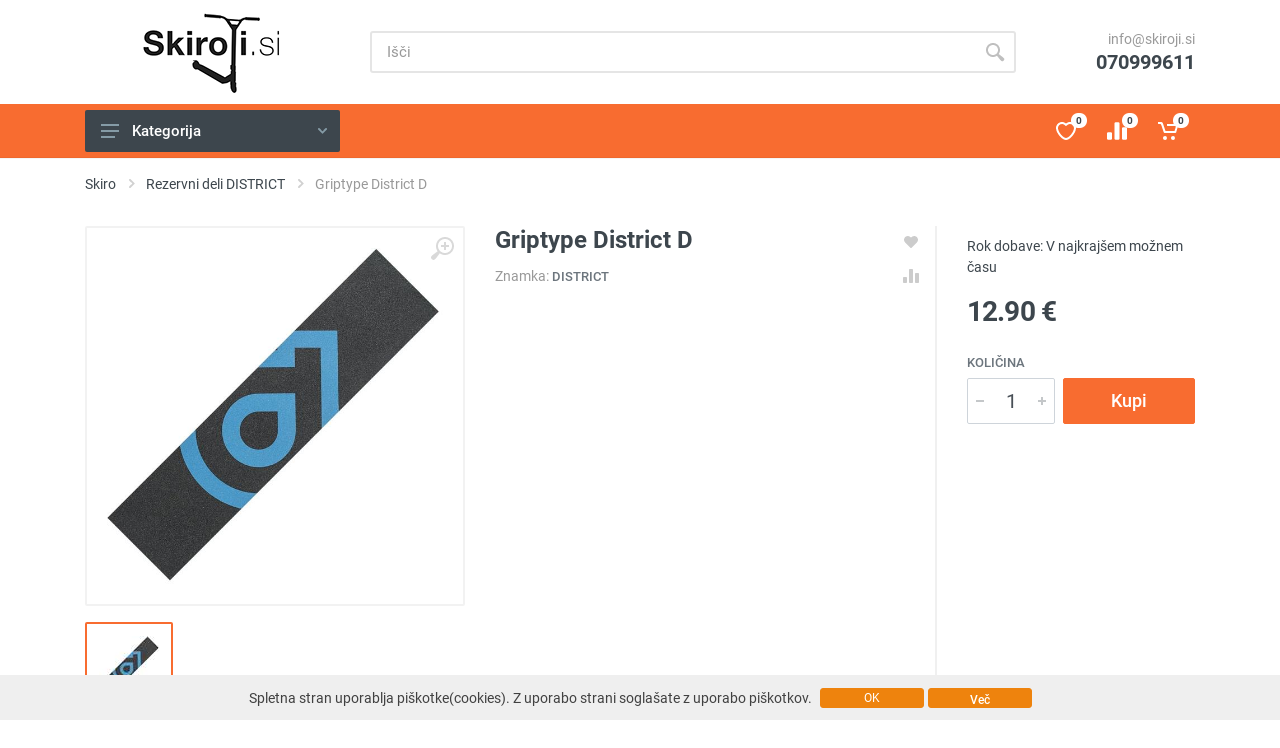

--- FILE ---
content_type: text/html; charset=utf-8
request_url: https://www.skiroji.si/sl/skiro/rezervni-deli-district/griptype-district-d-district
body_size: 22961
content:
<!DOCTYPE html><html lang="en" dir="ltr"><head><title>Griptype District D | District - Skiro</title><meta name="robots" content="all" /><meta name="owner" content="Skiroji.si" /><meta name="distribution" content="global" /><meta http-equiv="Content-Type" content="text/html; charset=utf-8" /><meta name="viewport" content="width=device-width, initial-scale=1" /><meta name="format-detection" content="telephone=no" /><link rel="icon" href="/favicon.ico" type="image/x-icon" /><link rel="preload" href="/templates/lib/fontawesome/webfonts/fa-regular-400.woff2" as="font" type="font/woff2" /><link rel="preload" href="/templates/lib/fontawesome/webfonts/fa-solid-900.woff2" as="font" type="font/woff2" /><link rel="preload" href="/templates/lib/fontawesome/webfonts/fa-brands-400.woff2" as="font" type="font/woff2" /><!--<link rel="stylesheet" href="/Styles/Roboto.css" />--><link href="/templates/lib/fontawesome/css/all.min.css" rel="stylesheet" /><link href="/bundles/MainCSS?v=mC0HxfxWGLUAvDRsqfMbyP1_XWZNa53A_eWWB1liTow1" rel="stylesheet"/><script src="/Scripts/jquery-1.11.2.min.js"></script><meta name="keywords" content="Griptype District D,District, skiro" /><meta name="description" /><script type='application/ld+json'>{"@context": "https://schema.org","@type": "Product","name": "Griptype District D","image": ["https://www.skiroji.si/skiro/normal/griptype-district-d-district-5299.jpg"],"description": "","brand": {"@type": "Brand","name": "District"},"offers": {"@type": "Offer","url": "https://www.skiroji.si/sl/skiro/rezervni-deli-district/griptype-district-d-district","priceCurrency": "EUR","price": "12.9","availability": "https://schema.org/InStock","itemCondition": "https://schema.org/NewCondition"}}</script><meta property="og:title" content="Griptype District D" /><meta property="og:description" /><meta property="og:image" content="https://www.skiroji.si/skiro/normal/griptype-district-d-district-5299.jpg" /><meta property="og:type" content="product" /><script type="text/javascript">$(document).ready(function () {//ga('require', 'ec');$(".product-image__img").on("click", function () {$(".product-gallery__featured").attr('style', 'display:block !important');});var productPrice = $('.container').find('[itemprop="price"]').prop('content');var productName = $('.product__name').text().replace('\n', '').replace('\n', '');var productId = $('#ctl00_MainContent_hdIdProdcut').val();var productCategory = $('.breadcrumb-item:eq(1)').text().replace('\n', '').replace('\n', '');gtag('event', 'view_item', {currency: 'EUR',value: productPrice,items: [{item_id: productId, // ID artiklaitem_name: productName, // ime artiklaprice: productPrice,quantity: 1,item_category: productCategory}]});});function clickCart() {fbq('track', 'AddToCart', {content_name: $.trim($(".product__name").text()),content_type: 'product',value: parseFloat($(".product__prices span").text()),currency: 'EUR'}); var productPrice = $('.container').find('[itemprop="price"]').prop('content');var productName = $('.product__name').text().replace('\n', '').replace('\n', '');var productId = $('#ctl00_MainContent_hdIdProdcut').val();var productCategory = $('.breadcrumb-item:eq(1)').text().replace('\n', '').replace('\n', '');var productQ = $('#ctl00_MainContent_txtProductQuantity').val();var orderSum = parseFloat(productPrice) * parseFloat(productQ);gtag('event', 'add_to_cart', {currency: 'EUR', // valuta transakcijevalue: orderSum, // skupna vrednost dodanega izdelkaitems: [{item_name: productName, // ime izdelkaitem_id: productId, // ID izdelkaprice: productPrice, // cena izdelkaquantity: productQ, // količinaitem_category: productCategory}]});}</script><script>$(function () {setInterval(KeepSessionAlive, 300000);});function KeepSessionAlive() {$.post("https://www.skiroji.si/KeepSessionAlive.ashx", null, function () {});}function subscribeNewslater() {$('#modal').modal();$('.modal-title').text('Prijava na novice');$('.modal-body').text('Hvala ker si se prijavil na novice.');setTimeout(function () {$('#modal').modal('hide');}, 3000); }</script><!-- Facebook Pixel Code --><script type="text/javascript">!function (f, b, e, v, n, t, s) {if (f.fbq) return; n = f.fbq = function () {n.callMethod ?n.callMethod.apply(n, arguments) : n.queue.push(arguments)}; if (!f._fbq) f._fbq = n;n.push = n; n.loaded = !0; n.version = '2.0'; n.queue = []; t = b.createElement(e); t.async = !0;t.src = v; s = b.getElementsByTagName(e)[0]; s.parentNode.insertBefore(t, s)}(window,document, 'script', '//connect.facebook.net/en_US/fbevents.js');fbq('init', '1662132940729836');fbq('track', "PageView");</script><noscript><img height="1" width="1" style="display:none"src="https://www.facebook.com/tr?id=1662132940729836&ev=PageView&noscript=1"/></noscript><!-- End Facebook Pixel Code --><meta name="facebook-domain-verification" content="sy5ifosg48ps8z8r6bfgb9zwmqdv6d" /><meta name="google-site-verification" content="EROXXbr2oLXGhu_xX1E9bzInt7dZFUgso-Nzqo_38Bk" /></head><body><form name="aspnetForm" method="post" action="/sl/skiro/rezervni-deli-district/griptype-district-d-district" id="aspnetForm" novalidate=""><div><input type="hidden" name="__EVENTTARGET" id="__EVENTTARGET" value="" /><input type="hidden" name="__EVENTARGUMENT" id="__EVENTARGUMENT" value="" /><input type="hidden" name="__VIEWSTATE" id="__VIEWSTATE" value="oQgtiIHTHFBWiEGgicYFsWS9OYkHsk7sbXtETxu0XgcZojLXw7FaPTOuztHMhoHaXk4W3d1aGZUcYzX5brIqQd1cZh0dAGQibUf3fVsU6U6SujVVN+qTeXXpbXr/SpGSfImkq12D6FMsWOj4O39k9VzwvidiW5VdixMDhMJ7iUJ2e6Jl5EX7fywthF+5hvPOopsmRb8D4WKn/+Iqmb21SlRcqw9ChQJOq79FRSa6mis7ypBCjzf6piLovRflH5JhQjzCoZjj1ltZAw2h79bmnufhu5R1gtmfO5gIzepfg6O2loozndQoe8z5yKER2HOmVzAFJVzrkpTQGjQaAn8bHXMp6SyDvod4xtn6/nyFtpoabAv84ljrz3LKB4WojQdUyVSAE0QKMHYPLJDT/yypOX//2ldboFLIMNzcbn2iVMLGSXiKquHgs2HXJUtNFQboAjVuTTJA9xungkxBNKyhirChV6V5Ri04DUQsDuDC5QW22oyE6FzTOA44pqxIvSEyojDBHWgqlPlIWdTNVxN2vEGxRjLGoMtHyS83eCwiP33Nj4YN7x94myY3d/[base64]/Ob9D4ze2LARORbGjQBQuWlsuJJSE3lCvpE0iKO2/[base64]/kwQ6ZOxu0t4Im6f6H1PBUYDxXZYUlx6WS7Xva3T0H3Ra7rWHGf6Pzkzq1jSHQs0+aScwbW3XSLVtOsNYSQwKwdOv/pjZI+cvfwWDpHADpBy3nM7WVrZnBWz9JITMP0j+u9Ib3bzLJ41A65qmA7rrfjf9k2FLHQdztrrLW72lpoD521j5+yYhu4XnC+GmvuGBWLTDJJoESOxooOGIPYfNvm5HOoWoJxDl76HAz9HvILTR2czW6IDYWLsUz/gXEyilcznk7vB5wIE+wsFtrPih+PhwmC+8S7egfglUqJsDfY3LqRxIzOmcdCNWBWsxB7zFeSfETxXoPe2X1+5ZH/Wryra1lAx6We5ym5ASI1ZAVpfPiVX1coSknk2qSIZYQ44sbdCCvqProowlB6XNHxY73UY6DBiejzJ0wIWEnbwbzLlLCWb92oo9Oz1NRWvkv6k5mkq1IQMmny1S+Tc72OkP+FZYCbgiM0w0nbYVYeK5aYiULmDN/bKOVpBN59nfmT3oU0EyFDjVwV1MlyCIOK6wFzZEB/cSpmyFToWJO9unsPWaW12aAeGKUCyGq+66qjqmdb7kcssyjFndKAelZ1+FL2OLBc2RdSZGuWZN4ZGeDi7He7sIEfSCOicHZIS4sXzmjf2jAMSdPairx66qFGIqHnksqywWeB6WyVtXnFgW/c5KqH5CUPTomdFOIMec4htIxxLCLOQXdXC4Ac4mNkY8awVGBjPUW72bsrSUK1LRwTRa0HRLUKKvystumVy0kVcAIWYhPTThzRiZTu1Mw4o3UQYvsZ4sHnaSTQwam7epfxEs/r8KL0Q==" /></div><script type="text/javascript">//<![CDATA[var theForm = document.forms['aspnetForm'];if (!theForm) {theForm = document.aspnetForm;}function __doPostBack(eventTarget, eventArgument) {if (!theForm.onsubmit || (theForm.onsubmit() != false)) {theForm.__EVENTTARGET.value = eventTarget;theForm.__EVENTARGUMENT.value = eventArgument;theForm.submit();}}//]]></script><div><input type="hidden" name="__VIEWSTATEGENERATOR" id="__VIEWSTATEGENERATOR" value="F9A26127" /><input type="hidden" name="__EVENTVALIDATION" id="__EVENTVALIDATION" value="uiUQUGmKbAOEZ/fYsf4z9XUPQSX0O7OjgQCCCFV12Ql6PuvhPrPGZQKGXsiX2HqqHx90SBIz/sa+FXMCRZUoUB4quIXq8yNZAvy39a2GvocQjUI3coh++1mDdvg8ajnnnqHd5Rwd+wvmyZj1LsWp5zntWgLP0lLsGZM9i88Zrx8nLR/lFnhcghb/ZJslNBzksDz+bzOBJrZlj4UDvqTBg63JTKppI4HPIWVG0MFJg7emsAgf+XHBrtv4W+ZbCkf7N1Kw+3DXjSEwBsGBqY+x0L2jQec=" /></div><div class="site"><header class="site__header d-lg-none"><!-- data-sticky-mode - one of [pullToShow, alwaysOnTop] --><div class="mobile-header mobile-header--sticky" data-sticky-mode="pullToShow"><div class="mobile-header__panel"><div class="container"><div class="mobile-header__body"><button class="mobile-header__menu-button" onclick="return false;"><svg width="18px" height="14px"><use xlink:href="/templates/images/sprite.svg#menu-18x14"></use></svg></button><a class="mobile-header__logo" href="https://www.skiroji.si/"><!-- mobile-logo --><svg xmlns="http://www.w3.org/2000/svg" xmlns:xlink="http://www.w3.org/1999/xlink" width="140" height="83" viewBox="0 0 841.89 595.28"><g data-name="Layer 1"><clipPath id="a"><path transform="matrix(1 0 0 -1 0 595.28)" d="M0 595.28h841.89V0H0z"/></clipPath><g clip-path="url(#a)"><path d="M546.218 173.456c2.91-4.29 5.3-7.716 7.797-11.767 1.016-1.648 1.437-4.706-4.3-5.062-11.11-.702-22.224-1.564-33.333-2.378-7.394-.54-6.092 1.01-5.557 4.05.223 1.261 2.588 4.25 2.879 4.904 2.127 3.3 3.21 4.684 5.22 8.024 2.538.252 18.085 1.578 19.173 1.59M330.13 370.927c-.17-2.138-.36-2.954-.376-3.74-.02-.983-.036-1.45.01-2.706.089-1.447.499-3.438.643-3.883 1.246-3.86 4.457-7.348 10.157-8.213.212-.029.378-.187.799-.414-2.275-1.543-4.436-2.832-7.322-2.88-.76-.018-1.85.253-2.218-.628-.388-.92.418-1.517 1.258-1.924.604-.287 1.402-.625 2.052-.519 4.23.727 8.218-.397 12.4-.053 2 .164 3.383 1.004 4.928 2.028 5.202 3.474 7.968 7.976 9.755 12.9.82 2.256 2.108 3.596 5.088 4.408 11.079 3.043 20.414 8.957 30.12 14.21a35877.602 35877.602 0 0186.79 47.138c1.87 1.015 3.145.955 4.674.006 8.055-4.99 16.16-9.932 24.246-14.889.787-.484 1.328-1.035 1.389-1.945.16-2.479-.233-5.02.39-7.448.127-.502-.234-.9-.572-1.33-.88-1.095-1.328-1.986.838-2.287 1.35-.185 1.314-1.488 1.309-2.314-.008-1.596-.48-3.229-.723-4.84-.092-.58-.295-1.096-.971-1.402-2.152-.973-2.217-2.483-2.197-4.102.066-5.125.109-10.254.017-15.39-.025-1.512.57-2.18 2.426-1.792 2.035.428 2.323-.314 2.344-1.76.514-32.04 1.076-64.08 1.656-96.118.426-23.545.889-47.085 1.352-70.626.06-3.029-2.2-5.544-3.84-8.089-6.633-10.288-13.564-20.464-20.391-30.682-1.943-2.909-3.548-5.937-5.898-8.697-5.256-6.152-12.3-9.952-21.004-11.677-1.713-.338-3.1-.344-4.021 1.02-.596.89-1.651 1.266-2.915.39-1.132-.79-2.427-.598-3.648-.677-21.338-1.39-42.674-3.225-64.007-5.42-.792-.082-1.527-.155-2.043.36-1.312 1.312-2.297.584-3.361-.513-2.804-2.892-2.458-12.962.53-15.227.782-.595 1.517-.752 2.317.055 1.06 1.077 2.464 1.222 3.908 1.31 19.004 1.176 38 3.164 56.998 4.691 1.912.154 3.816.68 5.728.956 2.838.41 6.118-.982 8.303 2.08.254.355 1.416.37 2.16.496 9.36 1.624 17.41 5.374 24.62 10.791 2.673 2.01 6.206 3.45 9.66 3.747 16.826 1.44 33.654 2.615 50.48 3.906.969.076 1.762-.009 2.529-.475.55-.33 1.385-.695 2.006-.574 3.168.623 4.863-.952 6.764-2.326 4.62-3.339 10.146-5.393 16.35-6.41 1.564-.255 2.874-.63 3.943-1.654 1.269-1.217 3.012-1.27 5.178-.853 2.654.51 5.42.408 8.134.544 11.612.578 23.217 1.023 34.828 1.788 3.553.236 7.122.02 10.682.75 1.07.221 1.943-.006 2.818-.409 1.909-.87 3.592-.47 5.133 1.005 4.276 4.078 3.826 10.755-.99 13.651-1.436.862-3.102 1.264-4.846.261-1.461-.84-2.963-1.116-4.572-1.044-4.64.204-9.312-.3-13.965-.489-5.904-.242-11.834-.47-17.74-.769-6.213-.31-12.453-.003-18.693-1.296-.516-.11-1.125.121-1.661.252-1.541.391-3.054.246-4.19-.842-1.144-1.107-2.296-1-3.622-.704-6.645 1.472-11.367 4.903-14.49 9.612-7.918 11.914-16.071 23.713-24.045 35.598-2.514 3.757-2.194 7.647-2.3 11.578-.85 32.428-1.552 64.873-2.27 97.318-.483 22.112-.874 44.23-1.446 66.33-.056 2.167 1.567 4.01 1.444 6.18-.307 5.645-.073 11.346-.4 16.99-.134 2.3-1.171 4.497-.74 6.911.069.386-.161 1.011.4 1.084 3.329.408 1.646 1.556 1.167 2.781-.34.873.143 1.998.133 2.996-.072 6.207-.203 12.406-.275 18.615-.061 5.52-.01 11.051-.121 16.573-.036 1.785-.95 3.466-.33 5.351.185.565-.32 1.092-.864 1.318-2.137.91-1.117 1.774.272 2.66 2.168 1.391 3.074 3.063 2.908 5.251-.367 4.816.107 9.722-.598 14.507-.107.704.155 1.487.383 2.217 1.87 5.957 2.397 11.914 1.789 17.836-.402 3.942-1.902 7.547-5.375 10.28-2.67 2.1-6.125 2.294-9.617.597-3.95-1.916-6.264-4.95-8.17-8.113-5.064-8.403-7.012-17.11-6.11-26.006.219-2.195-1.343-4.238-1.28-6.45.119-4.173-.047-8.366-.1-13.185-3.785 2.584-8.235 3.531-11.586 5.875-1.221.848-2.654 1.412-4.3 1.7-6.08 1.062-12.134 2.183-18.216 3.244-2.767.484-5.25.017-7.85-1.504-38.11-22.309-76.281-44.537-114.407-66.823-1.848-1.078-3.34-1.578-5.497-.88-3.101 1.011-6.19.044-9.09-1.528-4.036-2.187-6.624-5.24-8.346-8.754-.85-1.732-1.43-3.369-1.921-5.527" fill="#231f20" fill-rule="evenodd"/></g><symbol id="b"><path d="M.153.253H0A.227.227 0 01.092.06.287.287 0 01.19.015a.443.443 0 01.243.002.27.27 0 01.093.047.2.2 0 01.057.073.218.218 0 01.019.091.17.17 0 01-.026.098.205.205 0 01-.06.062.252.252 0 01-.071.033A15.29 15.29 0 00.28.464a.427.427 0 00-.065.022.071.071 0 00-.031.024.064.064 0 00-.008.034c0 .015.003.028.01.038a.09.09 0 00.06.039A.26.26 0 00.338.62.129.129 0 00.382.603.085.085 0 00.412.57.121.121 0 00.426.517h.152A.213.213 0 01.49.694a.26.26 0 01-.092.04.432.432 0 01-.203 0A.268.268 0 01.11.694.187.187 0 01.025.531c0-.033.006-.06.018-.084A.184.184 0 01.092.39.28.28 0 01.16.352 1.879 1.879 0 01.315.308.484.484 0 00.383.287.14.14 0 00.43.257.062.062 0 00.45.21.071.071 0 00.436.165.1.1 0 00.4.138.169.169 0 00.356.124.255.255 0 00.25.128.17.17 0 00.2.151a.12.12 0 00-.047.102z"/></symbol><symbol id="c"><path d="M0 .714V0h.142v.178l.055.053L.339 0h.172L.294.327l.195.19H.321L.142.331v.383H0z"/></symbol><symbol id="d"><path d="M.142.597v.117H0V.597h.142M0 .517V0h.142v.517H0z"/></symbol><symbol id="e"><path d="M0 .517V0h.142v.233c0 .023.002.045.007.065.005.02.012.037.023.052a.117.117 0 00.044.036c.018.009.04.013.066.013.009 0 .018 0 .027-.002.01 0 .017-.002.024-.003v.132a.11.11 0 01-.031.005A.17.17 0 01.203.5.162.162 0 01.164.465.166.166 0 01.137.421H.135v.096H0z"/></symbol><symbol id="f"><path d="M.142.271c0 .02.002.041.006.061.004.02.01.038.02.053a.115.115 0 00.099.052.111.111 0 00.06-.015.104.104 0 00.039-.037.15.15 0 00.021-.053.31.31 0 000-.122.16.16 0 00-.021-.053A.104.104 0 00.327.12a.118.118 0 00-.06-.014.118.118 0 00-.06.014.115.115 0 00-.039.037.175.175 0 00-.02.053.31.31 0 00-.006.061M0 .271C0 .23.006.192.019.159A.248.248 0 01.073.073.24.24 0 01.157.019.302.302 0 01.267 0c.04 0 .077.006.11.019s.062.03.085.054a.248.248 0 01.054.086c.013.033.019.07.019.112a.313.313 0 01-.019.112.236.236 0 01-.139.141.289.289 0 01-.11.02.289.289 0 01-.11-.02.233.233 0 01-.138-.141A.313.313 0 010 .271z"/></symbol><use xlink:href="#b" transform="matrix(163.3184 0 0 -163.3184 92.905 323.307)" fill="#231f20"/><use xlink:href="#c" transform="matrix(163.3184 0 0 -163.3184 209.133 320.694)" fill="#231f20"/><use xlink:href="#d" transform="matrix(163.3184 0 0 -163.3184 304.51 320.694)" fill="#231f20"/><use xlink:href="#e" transform="matrix(163.3184 0 0 -163.3184 349.097 320.694)" fill="#231f20"/><use xlink:href="#f" transform="matrix(163.3184 0 0 -163.3184 410.178 322.817)" fill="#231f20"/><use xlink:href="#g" transform="matrix(163.3184 0 0 -163.3184 506.862 320.694)" fill="#231f20"/><use xlink:href="#d" transform="matrix(163.3184 0 0 -163.3184 564.84 320.694)" fill="#231f20"/><symbol id="h"><path d="M0 .103h.051V0H0v.103z"/></symbol><symbol id="i"><path d="M.038.183A.162.162 0 01.054.119.167.167 0 01.09.072.164.164 0 01.143.043a.204.204 0 01.065-.01c.017 0 .034.001.053.004a.19.19 0 01.053.017c.017.008.03.019.041.033.01.015.016.033.016.055 0 .029-.009.05-.026.065a.182.182 0 01-.066.034.592.592 0 01-.085.019.482.482 0 00-.085.023.177.177 0 00-.065.042C.027.344.018.371.018.406a.11.11 0 00.017.063.126.126 0 00.043.041c.018.01.038.017.06.021A.317.317 0 00.279.529.157.157 0 00.339.5a.131.131 0 00.04-.051.171.171 0 00.015-.075H.356a.138.138 0 01-.012.06.095.095 0 01-.032.04.124.124 0 01-.048.023.218.218 0 01-.06.008A.29.29 0 01.151.5.152.152 0 01.104.483.112.112 0 01.069.452.08.08 0 01.056.406c0-.02.005-.037.015-.05A.113.113 0 01.11.325.313.313 0 01.165.307L.227.293A.653.653 0 00.298.276.178.178 0 00.356.25.112.112 0 00.395.208.138.138 0 00.409.142.117.117 0 00.39.073.152.152 0 00.342.029.202.202 0 00.277.007.351.351 0 00.208 0a.27.27 0 00-.082.012.172.172 0 00-.109.092A.194.194 0 000 .183h.038z"/></symbol><symbol id="j"><path d="M0 .611v.103h.038V.611H0M0 0v.514h.038V0H0z"/></symbol><use xlink:href="#h" transform="matrix(163.3184 0 0 -163.3184 619.062 320.694)" fill="#231f20"/><use xlink:href="#i" transform="matrix(163.3184 0 0 -163.3184 654.992 322.654)" fill="#231f20"/><use xlink:href="#j" transform="matrix(163.3184 0 0 -163.3184 741.388 320.694)" fill="#231f20"/></g></svg><!-- mobile-logo / end --></a><div class="search search--location--mobile-header mobile-header__search"><div class="search__body"><div class="search__form"><input name="ctl00$txtSearchM" type="text" id="ctl00_txtSearchM" class="search__input" aria-label="Site search" placeholder="Išči" autocomplete="off" /><button class="search__button search__button--type--submit" type="submit" id="btnIskanje" onclick="iskanje(this); return false;"><svg width="20px" height="20px"><use xlink:href="/templates/images/sprite.svg#search-20"></use></svg></button><button class="search__button search__button--type--close" type="button"><svg width="20px" height="20px"><use xlink:href="/templates/images/sprite.svg#cross-20"></use></svg></button><div class="search__border"></div></div><div class="search__suggestions suggestions suggestions--location--mobile-header"></div></div></div><div class="mobile-header__indicators"><div class="indicator indicator--mobile-search indicator--mobile d-md-none"><button class="indicator__button" onclick="return false;"><span class="indicator__area"><svg width="20px" height="20px"><use xlink:href="/templates/images/sprite.svg#search-20"></use></svg></span></button></div><div class="indicator indicator--mobile d-sm-flex d-none"><a href="https://www.skiroji.si/priljubljene" title="Priljubljene" alt="Priljubljene" data-toggle="tooltip" class="indicator__button"><span class="indicator__area"><svg width="20px" height="20px"><use xlink:href="/templates/images/sprite.svg#heart-20"></use></svg><span class="indicator__value" id="litWishMCountText">0</span></span></a></div><div class="indicator indicator--mobile d-sm-flex d-none"><a href="https://www.skiroji.si/primerjaj" title="Primerjaj" alt="Primerjaj" data-toggle="tooltip" class="indicator__button"><span class="indicator__area"><svg width="20px" height="20px"><use xlink:href="/templates/images/sprite.svg#compare-16"></use></svg><span class="indicator__value">0</span></span></a></div><div class="indicator indicator--mobile"><a href="https://www.skiroji.si/kosarica" title="Košarica" alt="Košarica" data-toggle="tooltip" class="indicator__button"><span class="indicator__area"><svg width="20px" height="20px"><use xlink:href="/templates/images/sprite.svg#cart-20"></use></svg><span class="indicator__value">0</span></span></a></div></div></div></div></div></div></header><header class="site__header d-lg-block d-none"><div class="site-header"><div class="site-header__middle container"><div class="site-header__logo"><a href="/"><!-- logo --><svg version="1.1" id="svg_logo_d" xmlns="http://www.w3.org/2000/svg" xmlns:xlink="http://www.w3.org/1999/xlink" x="0px" y="0px" width="140px" height="83px" viewBox="0 0 140 83" enable-background="new 0 0 140 83" xml:space="preserve" > <image id="logo_d" width="140" height="83" x="0" y="0"xlink:href="[data-uri]AAB6JgAAgIQAAPoAAACA6AAAdTAAAOpgAAA6mAAAF3CculE8AAAAAmJLR0QA/4ePzL8AAA3uSURBVHja7dx5eJ1VnQfwz93SJmmaJk2arkl3trGglFaRpY9alK2COAqDPo7ijo+IGyibMgrMAyrMsCoMDCM6OtVnHCii4AJKtVQQLMjSfaNrlrZkv/ee+SM3tzc3KU3a3Lapfu/z9N73d95zzu/99pzzW855Ewmr1Wn0d+SiwtpI2KnsYOtxCGJXVOfB6rvJ2oP9+HtGZ/zg9X2/S5yhTJlyo1QbrVylStVGHGxacBCJWYOHe0hiRihVrthY1Wa6UK3I3x4xkzFRg5asJGWHnV7NXl/tOKf7mNp+thgYNCIjoV7lwSFml3VKbdJoq80a7NSkwXav6dCuQbESmzDcZa4S20tr6zznPi+brkixUmVKDVNqhBLVXjXfmIEo1yDUh0MK7aE+bAirw8PhN6ElLArnBEE4PiwML4dNob3POkvCglAcBCES9PrEQkkQPjIwNeoP4ojpL37qAh2oVGybMlUqjVdjlCp1dnrKfVoNs8AWL6JZWlIyr5XZlg5oxAwBYlhkgTE6lTrBdlvs0pizMsWknOA+R9ulQYt6bVo1a9WuXbOoTR7zr846/IjhSt9UodbvM6Y8Zaedkpa7xCtmWyI6uB0eemvMnnBUiATha3nSp0NREJYMfnf1g0x04XCnmJGutSRH1uYiHa42pwD9DZGpBF91vUqV5ilRocosD/iuk/yuEJ0NlTWmC8f5qwpbcyTF/uDYQnTVcBA934HjZm8TNVUAUSt9pTC0MNiLeWExz5dtFhUEcSud4qqC9TWkphLBG72gTkqzDosdXaiOGobUiCHim2LaRWxzaeFokRddt/ujl23UbKQJJpprVK8KHVpFkVYi8ToNt+gUFUSUDup8PU6NZlFxb87KmiVFBVGl+xVdd2gzsvui28FrDFeFaXnh1/jwkfBSnudzW4iFmWFGGB5+/Loe0gdDIhwRxofpYd2gel6rw4RQHSaGkvBEVjY/lIUjwugwN7TsV9t3hUkhmXHwMiPmKe+xUana7CgIUnb4D/e6wydyWG2VskVam/bXZb9Rp612KpMexPFCSkpEkGs3muyyVaOKjL3aV7TYnm0hDkvNFTFD0G515kGKjVWpWr1PavfZbOU4KqXt2kuOK2QeYv9U7ZuYKGKK8voivZ9pqqBVMvNccfgUpgsa7HCmNxpmkyWWqlGmQtoXnebIAXYyziiTvaZ4rymmgRKTFhN6EDNWjXG2m7SfbZ/spmyrcR70tMk6tUla6Jzsbfe6WNQwVZrc4ZYBdnK7W0UQch5gcIhJKZLuQcxPBBFBZD/7mm129necJ3XN182+nEMLH/aKG4zXTo/QrX9IDLhG/9ApLSItmjMSB5f6LDGbshdT8grPdYMmRVhj525D1gd+YaNSRdYY5cPg11Yp0ynurEwOZZk/GKVD3NlKJf3Azz3nfFfntPOMhyy3RUqFOvOc3msl6yImiOUQs8hWJdqMdPZes/tL3W+tVnHVznVuj7L1Vjq1e50K9Z8MwtQwJQwPp4a2HuarPfwpPBWeDkvDn7LZ1puDMCXUBeGH2ftuDoIQDYKwMCM7PZOBHR5WZyRfy0gioSnsCrMyLsEZ2VbWhnMyOdt4KMr8OjI8mGdSfx9Kw4RQFSaGNVnZrEzLk/ZiruvD7CC8KVwUvhI+G+YFoTz8Jaf8O6EodOw210cipsMkix3jM07LepRFju/HoLvX51QbbYXhnsjWKMdkuwzPmtVSTNZkhu0W+KtpYparyJQu8XbNJhhhp82SRqmWttzZvumrOb0lMyMmdyqNlDDRNqP3YgOPU2+1ydnrDvPMsja7PZPIcUajXKDSRgmd6mx1qTne4jMesLwfpHCfjxityitK/bEfRCYUucQaU6z1iqAJrDNfi5mGW67DWc4zznItphvrCnf2OZV2T5r+GekbrbcmhxaKLDbRh3La2d1mnDH+zQdsMl6nKtU6POuPbjPSEeb6gLl9dNKtyk99WIUaf1Xp947qh3ojrNEubq13OMYGx4HP22WmtJXme0A1+IarRI0w0mXONiGHGHlrTP/wKydnWs7Fl1yiMTtudyMOF4r6uOVGqBKRME5E0Oo5S93qve5QlVctiJjsRecpN85LqjxpZr/USxumXoVFTsrK/mSR8ZLWO8Ej2cF8pVbXmaraSne7JoeYyD4RU9YjxdWNUx1jex/EZLS4wEqXGWuNVdZrEUQMN950Ey30pj7OJYy30JlK1Vhnrj/3kxZoEfM/ObTwS22GS+t0cY+A89Nq7ZBW5FdZWVIQkd4HYi7wZw/2kh7redP7uDurxxg3WOYRlztZymqrNIhJiZthvffkVYsocZedxuv0mukm9lu9qE0WOLGH7DkELWq8tYd8gjnqUW6VDRlZ91SKD3jb/T3eZ4FP57gnu5/mdYiB4d7per/2rJ+5VLWVOsR0muoZ9+RV7DTaSEnBFP/l5gGpOC/veosE2lSpySuZgIgijTZm+yUiLbEP5xF+5CZ3GG+Ms91oaa/dyh7EpKUyn92mboIFvm25y23RkZE93qtqkS1elRBR4ep+2rCuYG9snqxDBCnDDMsrKQERyWwsn9wPYviCdj9zptW+Zo6Ec6zeEzF3qfFmbzGmh7fQpc71vmi9iCBuc15pwnKnOM9KcVV25cTfe0f+IxVLI65Fc17JDnQt2KU5xJKW2MfgtMgC93reTs+5yiOm+n7fxKTUW+Z5DR7ro/hEXUF9yMvCRWw2x8/dqdJWSVM84tZ+K5efoZkkKaLEluyE6cYaUUGbSnU5xESE/Y7FYma5Vpv3+aBX+iLmDWJq1Kj1jB/3Kn4BERGpvOU12OUSlLlck6iIUa60Yh+V7HILizX6eQ/5MovVoMHRWYchmaF2oBPpL863rQ/5j5S5vS9iTnWcDWISyn00j5ofu15NZu2Zl0dMd/z8BSdbKaraDhfvIzHvVmUHyt1sTY78Wk1KRHFGVpbO/DvwEfMji/uUn2BZX8RwubQ2QZWE9zvFFW53p6+b7/0SRkpY5Qgf6FU1lfm+QVfqe4pfumOfiKn1QfWiamx1qv+zTYM/O8dCU0StMsPH83oN/Rgxj7lba/Zqlom+2+d923u5rxDnvT7v26pUqDDSkuxecEKtIqzC915HgRN92u2mSyt3hXf1Sl70Bzd5wtOmmmaTd5tomHXSpkpYLbg3J+PS/zXmOr9xhuLs9Y0u8J85kVEXFvmLm/omhm+pcZntKpSbKCotIiItaZNmNX6S43il0CpNjhdwnYesMFaZDT6a8VLb0Ko1k7imywNpzeRm8xH1qHM9brgaVZq1Gy+mUaMyi3q4fd3jNNcmderUqiVnfNBl6nNdt/M96Z/9wS1ZpyDtG67xGfMz18mcFjIj8svOdJNHe8xwYmZ4n0t77C5FEYQeqpW7wT9JCsb4tZt9LttwEM0qt9uu9eVpVvit29zhpeyjM84nXZkNH7sfpofiPVpO7CXO/ndvdJF7HK9GyjYve82tOStjTCL739hji7bRU160SQeKTXKs43u5XI02SyBpQs5Z+7TVkmKimkX8A161Q0JaTF3mIRpskRCkTMp6Jfno8IxlXpVSaaa5Rve64zpXmGalD7kvK1uvWVzKMHU51Ky3y8xea1HSY35rkyITnehtPUZek3pTu1oYOiequnFtEKYN/BTmQDF0TlR1o3uiFSrZ3o0hR0z3OyGDu1vVG0OOmO4RU+gTTwfgRFWLW62xXo2r+/1WwJ7RPWIKrfgBGDElzveCh9zjrXnuwL6g23s6DIgJvmCZyWbY4ML9bu1ATaUDQMzdFhoholOtxf53P1vrdsAOA6u0DkUC4qp8wqdyUtsDR3cqq9Avch4AYsZnf6VVCO70Dm/yg31q6zLfVyfkEDSEiTleXFvmd6dS09RZ5kIn+MWA29oklYlnnh36xMzxdhvFs+FkSkStqZ71Lqd5ekBtDWeQj64dRGK43/FWWGW1xkwEnJZWp9ajZrtgAEa8TXdsXogzMQecmDGecJvvuF215VoyFiUlarqJ/ttRLulz+7Q3PqpSs8iBUPzARtdt4fIQC0JtmBYmZz4zwpgglIev9+sw6olhWJgWhC8dXtH1MNd70VnWWSeWmRSdSswQd40j3b2X+ou9oFLArgJrehCCyBke9AszrdSUddM6jTRdg485xsLXqdumWULaCIvzEpmHATFwmud9S6flOrNJ0KQxplvhH83z5B7qbZYUEZE0IifNfRgRA5+30sdstEI0o0Za0iRTPO4k5/Xa7QmucrFxmXsLrfhBzceM8V1POckqW7OJ7JRgmlo/NcvHbcne+0tH+4aEUgHpwz9RdYLfud8oyzVnV5wuQz7O90x3DV5zoXdaZboRmbRDKDgxh8iLXK3+xY2S6sRztk8SGm13lHar1EpkSyI2ONWjhVToUHmRq9h1XrLAWuvEssO4U5lpXtVommgOYV3kFBaHCDEwzc88bEYPMx6kVCjPkLKbjMF+p+WQJgZO94JbepjxbsR0bax1UZY8HDJ4A8VnrXBRxozHREQFHdZaY76jMwemFeTt/EOcGMa421KnWGWl1VZZp8kcizyszjYRwUi/1VBQHQ7ZF9Jne9w9fmisY810pGni2JkprfC4Z7zjb5EYuMhFeZLyzHenkQX2Mg7JqbRnHJH5TivKHHUtFIYYMQfurxkOMWLKdHkzxbbvMQIfHAwxYt4gljkbbo9nugcHQ4yYtzsmY7AdnomqfUXEhVozr/0V9i9yHiLR9UAwL/PCx5JCer8N0YLvjg86HnKxYzxQ2KAgEfn7X4DuAxXW/j9aocpKngS05wAAACV0RVh0ZGF0ZTpjcmVhdGUAMjAyMS0wMi0wN1QxNToyMjozNiswMzowMLGqWhgAAAAldEVYdGRhdGU6bW9kaWZ5ADIwMjEtMDItMDdUMTU6MjI6MzYrMDM6MDDA9+KkAAAAAElFTkSuQmCC" /></svg><!-- logo / end --></a></div><div class="site-header__search"><div class="search search--location--header "><div class="search__body"><div class="search__form"><input name="ctl00$txtSearchD" type="text" id="ctl00_txtSearchD" class="search__input" onfocus="this.value = &#39;&#39;;" aria-label="Site search" placeholder="Išči" autocomplete="off" /><button class="search__button search__button--type--submit" type="submit" id="btnIskanje2" onclick="iskanje(this); return false;"><svg width="20px" height="20px"><use xlink:href="/templates/images/sprite.svg#search-20"></use></svg></button><div class="search__border"></div></div><div class="search__suggestions suggestions suggestions--location--header"></div></div></div></div><div class="site-header__phone"><div class="site-header__phone-title"><a style="color:#999;" href="mailto:info@skiroji.si">info@skiroji.si</a></div><div class="site-header__phone-number">070999611</div></div></div><div class="site-header__nav-panel"><!-- data-sticky-mode - one of [pullToShow, alwaysOnTop] --><div class="nav-panel nav-panel--sticky" data-sticky-mode="pullToShow"><div class="nav-panel__container container"><div class="nav-panel__row"><div class="nav-panel__departments"><!-- .departments --><div id="departments_menu" class="departments" data-departments-fixed-by=".block-slideshow"><div class="departments__body"><div class="departments__links-wrapper"><div class="departments__submenus-container"></div><ul class="departments__links"><li class="departments__item"><a class="departments__item-link" href='https://www.skiroji.si/otroski-skiroji-2-6-let' title='Otroški skiroji 2-6 let'>Otroški skiroji 2-6 let </a></li><li class="departments__item"><a class="departments__item-link" href='https://www.skiroji.si/otroski-skiroji-7-15-let' title='Otroški skiroji 7-15 let'>Otroški skiroji 7-15 let </a></li><li class="departments__item"><a class="departments__item-link" href='https://www.skiroji.si/skiroji-za-odrasle-18' title='Skiroji za odrasle 18+'>Skiroji za odrasle 18+ </a></li><li class="departments__item"><a class="departments__item-link" href='https://www.skiroji.si/poganjalec' title='Poganjalec'>Poganjalec </a></li><li class="departments__item"><a class="departments__item-link" href='https://www.skiroji.si/skiroji-za-trike' title='Skiroji za trike'>Skiroji za trike </a></li><li class="departments__item"><a class="departments__item-link" href='#' title='Rezervni deli'>Rezervni deli <div id="ctl00_ListCategory1_rData_ctl06_pnlArrow"><svg class="departments__item-arrow" width="6px" height="9px"><use xlink:href="/templates/images/sprite.svg#arrow-rounded-right-6x9"></use></svg></div></a><div id="ctl00_ListCategory1_rData_ctl06_pnlSubData" class="departments__submenu departments__submenu--type--megamenu departments__submenu--size--nl"><div class="megamenu megamenu--departments "><div class="megamenu__body"><div class="row"><div class="col-6"><ul class="megamenu__links megamenu__links--level--0"><li class="megamenu__item megamenu__item--with-submenu "><a href="#">Vsi </a><ul class="megamenu__links megamenu__links--level--1"><li class="megamenu__item"><a href='https://www.skiroji.si/rezervni-deli/krmila-za-skiro' title='Krmila'>Krmila</a></li><li class="megamenu__item"><a href='https://www.skiroji.si/rezervni-deli/kolesa-za-skiro' title='Kolesa'>Kolesa</a></li><li class="megamenu__item"><a href='https://www.skiroji.si/rezervni-deli/vilice-za-skiro' title='Vilice'>Vilice</a></li><li class="megamenu__item"><a href='https://www.skiroji.si/rezervni-deli/Deske-za-skiro' title='Deske'>Deske</a></li><li class="megamenu__item"><a href='https://www.skiroji.si/rezervni-deli/Headsets-za-skiro' title='Headsets'>Headsets</a></li><li class="megamenu__item"><a href='https://www.skiroji.si/rezervni-deli/objemke-compression-za-skiro' title='Objemke & Compression'>Objemke & Compression</a></li><li class="megamenu__item"><a href='https://www.skiroji.si/rezervni-deli/gripi-za-skiro' title='Griptype'>Griptype</a></li><li class="megamenu__item"><a href='https://www.skiroji.si/rezervni-deli/rocke-za-skiro' title='Ročke'>Ročke</a></li><li class="megamenu__item"><a href='https://www.skiroji.si/rezervni-deli/zavore-za-skiro' title='Zavore'>Zavore</a></li><li class="megamenu__item"><a href='https://www.skiroji.si/rezervni-deli/pegi-za-skiro' title='Pegi'>Pegi</a></li><li class="megamenu__item"><a href='https://www.skiroji.si/rezervni-deli/celade' title='Čelade'>Čelade</a></li><li class="megamenu__item"><a href='https://www.skiroji.si/rezervni-deli/majice' title='Majice'>Majice</a></li><li class="megamenu__item"><a href='https://www.skiroji.si/rezervni-deli/lezaji-za-skiro' title='Ležaji'>Ležaji</a></li><li class="megamenu__item"><a href='https://www.skiroji.si/rezervni-deli/ostalo-za-skiro' title='Ostalo'>Ostalo</a></li><li class="megamenu__item"><a href='https://www.skiroji.si/rezervni-deli/scitniki' title='Ščitniki'>Ščitniki</a></li></ul></li></ul></div><div class="col-6"><ul class="megamenu__links megamenu__links--level--0"><li class="megamenu__item megamenu__item--with-submenu "><a href="#">Rezervni deli po znamkah</a><ul class="megamenu__links megamenu__links--level--1"><li class="megamenu__item"><a href='https://www.skiroji.si/rezervni-deli-xootr' title='Rezervni deli Xootr'>Rezervni deli Xootr</a></li><li class="megamenu__item"><a href='https://www.skiroji.si/rezervni-deli-jd-bug' title='Rezervni deli JD Bug'>Rezervni deli JD Bug</a></li> <li class="megamenu__item"><a href='https://www.skiroji.si/rezervni-deli-mgp' title='Rezervni deli MGP'>Rezervni deli MGP</a></li><li class="megamenu__item"><a href='https://www.skiroji.si/rezervni-deli-grit' title='Rezervni deli GRIT'>Rezervni deli GRIT</a></li><li class="megamenu__item"><a href='https://www.skiroji.si/rezervni-deli-81custom' title='Rezervni deli 81Custom'>Rezervni deli 81Custom</a></li><li class="megamenu__item"><a href='https://www.skiroji.si/rezervni-deli-district' title='Rezervni deli DISTRICT'>Rezervni deli DISTRICT</a></li><li class="megamenu__item"><a href='https://www.skiroji.si/rezervni-deli-chilli' title='Rezervni deli Chilli'>Rezervni deli Chilli</a></li><li class="megamenu__item"><a href='https://www.skiroji.si/rezervni-deli-lucky' title='Rezervni deli Lucky'>Rezervni deli Lucky</a></li><li class="megamenu__item"><a href='https://www.skiroji.si/rezervni-deli-yak' title='Rezervni deli YAK'>Rezervni deli YAK</a></li><li class="megamenu__item"><a href='https://www.skiroji.si/rezervni-deli-ao' title='Rezervni deli AO'>Rezervni deli AO</a></li><li class="megamenu__item"><a href='https://www.skiroji.si/rezeverni-deli-blunt' title='Rezervni deli Blunt'>Rezervni deli Blunt</a></li><li class="megamenu__item"><a href='https://www.skiroji.si/rezverni-deli-fasen' title='Rezervni deli Fasen'>Rezervni deli Fasen</a></li><li class="megamenu__item"><a href='https://www.skiroji.si/rezervni-deli-ethic' title='Rezervni deli Ethic'>Rezervni deli Ethic</a></li><li class="megamenu__item"><a href='https://www.skiroji.si/rezervni-deli-ua' title='Rezervni deli UA'>Rezervni deli UA</a></li><li class="megamenu__item"><a href='https://www.skiroji.si/rezervni-deli-phoenix' title='Rezervni deli Phoenix'>Rezervni deli Phoenix</a></li></ul></li></ul></div></div></div></div></div></li><li class="departments__item"><a class="departments__item-link" href='https://www.skiroji.si/dirt-skiro' title='Dirt skiro'>Dirt skiro </a></li><li class="departments__item"><a class="departments__item-link" href='https://www.skiroji.si/elektricni-skiro' title='Električni skiro'>Električni skiro </a></li><li class="departments__item"><a class="departments__item-link" href='https://www.skiroji.si/skate-park-prenosljiv' title='Skate park'>Skate park </a></li><li class="departments__item"><a class="departments__item-link" href='https://www.skiroji.si/finger-skiro' title='Finger Skiro'>Finger Skiro </a></li><li class="departments__item"><a class="departments__item-link" href='https://www.skiroji.si/longboard' title='Longboard'>Longboard </a></li><li class="departments__item"><a class="departments__item-link" href='https://www.skiroji.si/mini-bmx' title='Mini BMX'>Mini BMX </a></li><li class="departments__item"><a class="departments__item-link" href='https://www.skiroji.si/obutev' title='Obutev'>Obutev </a></li><li class="departments__item"><a class="departments__item-link" href='https://www.skiroji.si/darilni-boni' title='Darilni boni'>Darilni boni </a></li><li class="departments__item"><a class="departments__item-link" href='https://www.skiroji.si/kendama' title='Kendama'>Kendama </a></li><li class="departments__item"><a class="departments__item-link" href='https://www.skiroji.si/drift-tricikli' title='Drift tricikli'>Drift tricikli </a></li><li class="departments__item"><a class="departments__item-link" href='https://www.skiroji.si/snow-skiro' title='Snow skiro'>Snow skiro </a></li></ul></div></div><button class="departments__button"><svg class="departments__button-icon" width="18px" height="14px"><use xlink:href="/templates/images/sprite.svg#menu-18x14"></use></svg>Kategorija<svg class="departments__button-arrow" width="9px" height="6px"><use xlink:href="/templates/images/sprite.svg#arrow-rounded-down-9x6"></use></svg></button></div><!-- .departments / end --></div> <div class="nav-panel__nav-links nav-links"></div><div class="nav-panel__indicators"><div class="indicator"><a href="https://www.skiroji.si/priljubljene" title="Priljubljene" alt="Priljubljene" data-toggle="tooltip" class="indicator__button"><span class="indicator__area"><svg width="20px" height="20px"><use xlink:href="/templates/images/sprite.svg#heart-20"></use></svg><span class="indicator__value" id="litWishCountText">0</span></span></a></div><div class="indicator"><a href="https://www.skiroji.si/primerjaj" title="Primerjaj" alt="Primerjaj" data-toggle="tooltip" class="indicator__button"><span class="indicator__area"><svg width="20px" height="20px"><use xlink:href="/templates/images/sprite.svg#compare-16"></use></svg><span class="indicator__value">0</span></span></a></div><div class="indicator indicator--trigger--click"><a href="https://www.skiroji.si/kosarica" title="Košarica" alt="Košarica" data-toggle="tooltip" class="indicator__button"><span class="indicator__area"><svg width="20px" height="20px"><use xlink:href="/templates/images/sprite.svg#cart-20"></use></svg><span class="indicator__value">0</span></span></a><div class="indicator__dropdown"><!-- .dropcart --><div class="dropcart dropcart--style--dropdown"><div class="dropcart__body"><div class="dropcart__products-list"><div id="ctl00_rDataBasketNodata" class="wishlist__column--tocart"><b>Košarica je še prazna!</b></div></div><div class="dropcart__buttons"><a class="btn btn-secondary" href="https://www.skiroji.si/kosarica">Košarica</a><a class="btn btn-primary" href="https://www.skiroji.si/blagajna">Blagajna</a></div></div></div><!-- .dropcart / end --></div></div><div class="indicator indicator--trigger--click"><div class="indicator__dropdown"><div class="account-menu"><div class="form-group"><input id="header-signin-email" type="email" class="form-control form-control-sm" placeholder="Email address"></div><div class="form-group"><div class="account-menu__form-forgot"><input id="header-signin-password" type="password" class="form-control form-control-sm" placeholder="Password"></div></div></div></div></div></div></div></div></div></div></div></header><div class="site__body"><input type="hidden" name="ctl00$MainContent$hdIdProdcut" id="ctl00_MainContent_hdIdProdcut" value="2922" /><div id="ctl00_MainContent_BradCrampas1_pnlBreadcrumb" class="page-header"><div class="page-header__container container"><div class="page-header__breadcrumb"><nav aria-label="breadcrumb"><ol class="breadcrumb"><li class="breadcrumb-item"><a href="https://www.skiroji.si/" title="Skiro">Skiro</a><svg class="breadcrumb-arrow" width="6px" height="9px"><use xlink:href="/templates/images/sprite.svg#arrow-rounded-right-6x9"></use></svg></li> <li class="breadcrumb-item"><a href="https://www.skiroji.si/rezervni-deli-district" title="Rezervni deli DISTRICT">Rezervni deli DISTRICT</a><svg class="breadcrumb-arrow" width="6px" height="9px"><use xlink:href="/templates/images/sprite.svg#arrow-rounded-right-6x9"></use></svg></li> <li class="breadcrumb-item active"> Griptype District D</li></ol></nav></div></div></div><div id="ctl00_MainContent_pnlVsebina" class="block" itemscope="" itemtype="http://schema.org/Product"><div class="container"><div class="product product--layout--columnar" data-layout="columnar"><div class="product__content"><link id="ctl00_MainContent_PictureList1_linkPreloadImage" rel="preload" as="image" href="https://www.skiroji.si/skiro/normal/griptype-district-d-district-5299.jpg"></link><div class="product__gallery"><div class="product-gallery"><div class="product-gallery__featured"><button class="product-gallery__zoom" onclick="return false;"><svg width="24px" height="24px"><use xlink:href="/templates/images/sprite.svg#zoom-in-24"></use></svg></button><div class="owl-carousel" id="product-image"><div class="product-image product-image--location--gallery"><a itemprop="image" href="https://www.skiroji.si/skiro/normal/griptype-district-d-district-5299.jpg" title="Griptype District D" class="product-image__body" target="_blank"><img class="product-image__img" src="https://www.skiroji.si/skiro/normal/griptype-district-d-district-5299.jpg" alt="Griptype District D" title="Griptype District D" /></a></div></div></div><div class="product-gallery__carousel"><div class="owl-carousel" id="product-carousel"><a itemprop="image" href="https://www.skiroji.si/skiro/normal/griptype-district-d-district-5299.jpg" title="Griptype District D" class="product-image product-gallery__carousel-item"><div class="product-image__body"><img class="product-image__img product-gallery__carousel-image" src="https://www.skiroji.si/skiro/xtiny/griptype-district-d-district-5299.jpg" alt="Griptype District D" title="Griptype District D" /></div></a></div></div></div></div><div class="product__info"><div class="product__wishlist-compare"><button id="ctl00_MainContent_btnWishlist" type="button" class="btn btn-sm btn-light btn-svg-icon" data-toggle="tooltip" data-placement="right" title="Priljubljene" onclick="addWishlist(2922)"><svg width="16px" height="16px"><use xlink:href="/templates/images/sprite.svg#wishlist-16"></use></svg></button><a id="ctl00_MainContent_lnkBtnCompare" title="Primerjaj" class="btn btn-sm btn-light btn-svg-icon" data-placement="right" data-toggle="tooltip" href="javascript:__doPostBack(&#39;ctl00$MainContent$lnkBtnCompare&#39;,&#39;&#39;)"><svg width="16px" height="16px"><use xlink:href="/templates/images/sprite.svg#compare-16"></use></svg><span class="fake-svg-icon fake-svg-icon--compare-16"></span></a></div><h1 itemprop="name" class="product__name">Griptype District D</h1><div class="product__description" itemprop="description"></div><div class="product__description"></div><ul class="product__meta"><li>Znamka: <label class="product__option-label" itemprop="brand" itemtype="https://schema.org/Brand" itemscope> <meta itemprop="name" content="District" />District</label></li></ul></div><div class="product__sidebar"><div class="product__availability">Rok dobave: V najkrajšem možnem času</div><div class="product__prices" itemprop="offers" itemscope itemtype="http://schema.org/Offer"><link itemprop="url" href="https://www.skiroji.si/sl/skiro/rezervni-deli-district/griptype-district-d-district" /><meta itemprop="priceCurrency" content="EUR" /> <meta itemprop="price" content="12.90" /><span>12.90 €</span></div><div class="product__options"><div class="form-group product__option"></div></div><div class="form-group product__option"><label id="ctl00_MainContent_pnlQuantityTxt" class="product__option-label" for="product-quantity">Količina</label><div class="product__actions"><div class="product__actions-item"><div id="ctl00_MainContent_pnlQuantity" class="input-number product__quantity"><input name="ctl00$MainContent$txtProductQuantity" type="text" value="1" id="ctl00_MainContent_txtProductQuantity" class="input-number__input form-control form-control-lg" min="1" /><div class="input-number__add"></div><div class="input-number__sub"></div></div></div><div class="product__actions-item product__actions-item--addtocart"><a onclick="clickCart();" id="ctl00_MainContent_lnkDodaj" class="btn btn-primary btn-lg" href="javascript:__doPostBack(&#39;ctl00$MainContent$lnkDodaj&#39;,&#39;&#39;)">Kupi</a></div><div class="product__actions-item product__actions-item--wishlist"><button id="ctl00_MainContent_btnWishlistBasket" type="button" class="btn btn-secondary btn-svg-icon btn-lg" data-toggle="tooltip" title="Priljubljene" onclick="addWishlist(2922)"><svg width="16px" height="16px"><use xlink:href="/templates/images/sprite.svg#wishlist-16"></use></svg></button></div><div class="product__actions-item product__actions-item--compare"><a id="ctl00_MainContent_LinkButton1" title="Primerjaj" class="btn btn-secondary btn-svg-icon btn-lg" data-toggle="tooltip" href="javascript:__doPostBack(&#39;ctl00$MainContent$LinkButton1&#39;,&#39;&#39;)"><svg width="16px" height="16px"><use xlink:href="/templates/images/sprite.svg#compare-16"></use></svg></a></div></div></div></div><div class="product__footer"><div class="product__share-links share-links"><!--<iframe src="https://www.facebook.com/plugins/like.php?href=https://www.skiroji.si//sl/skiro/rezervni-deli-district/griptype-district-d-district&amp;layout=box_count&amp;show_faces=true&amp;width=200&amp;action=like&amp;colorscheme=light&amp;height=65" scrolling="no" frameborder="0" style="border: none; overflow: hidden; width: 200px; height: 65px;" allowtransparency="true"></iframe>--></div></div></div></div></div></div></div><div class="barCookie"><div class="cookie-consent"> <span>Spletna stran uporablja piškotke(cookies). Z uporabo strani soglašate z uporabo piškotkov.</span><div class="ml-2 d-flex align-items-center justify-content-center g-2"> <button class="allow-button mr-1" onclick="createCookie('piskotekOK',1,360)">OK</button> <a class="allow-button btn btn-primary" href="https://www.skiroji.si/piskotki">Več</a> </div></div></div><footer class="site__footer"><div class="site-footer"><div class="container"><div class="site-footer__widgets"><div class="row"><div class="col-12 col-md-3 col-lg-3"><div class="site-footer__widget footer-contacts"><h5 class="footer-contacts__title">Kontakt</h5><div class="footer-contacts__text"><span id="ctl00_lblCompany">Skiroji.si - največja spletna trgovina s skiroji v Sloveniji</span></div><ul class="footer-contacts__contacts"><li><i class="footer-contacts__icon far fa-envelope"></i> <a style="color:#999;" href="mailto:info@skiroji.si">info@skiroji.si</a></li><li><i class="footer-contacts__icon fas fa-mobile-alt"></i> 070999611</li><li><i class="footer-contacts__icon far fa-clock"></i> Pon - Pet 14:00 - 19:00</li></ul></div></div><div class="col-12 col-md-4 col-lg-3"><div class="site-footer__widget footer-links"><h5 class="footer-links__title">Dostava in vračila</h5><ul class="footer-links__list"><li class="footer-links__item"><a id="ctl00_hyFootrLink1" title="Oglejte si pogoje in cenik dostave" class="footer-links__link" href="/dostava-izdelkov">Oglejte si pogoje in cenik dostave</a></li><li class="footer-links__item"><a id="ctl00_hyFootrLink2" title="Vračilo izdelka in pogoji za vračilo" class="footer-links__link" href="/vracilo-zamenjava-izdelkov">Vračilo izdelka in pogoji za vračilo</a></li><li class="footer-links__item"><a id="ctl00_hyFootrLink3" title="Splošni pogoji poslovanja" class="footer-links__link" href="/splosni-pogoji">Splošni pogoji poslovanja</a></li><li class="footer-links__item"><a id="ctl00_hyFootrLink4" title="Nakup brez registracije" class="footer-links__link" href="/nakup-brez-registracije">Nakup brez registracije</a></li><li class="footer-links__item"><a id="ctl00_hyFootrLink5" title="Različne možnosti plačevanja" class="footer-links__link" href="/moznosti-placevanja">Različne možnosti plačevanja</a></li></ul></div></div><div class="col-12 col-md-4 col-lg-3"><div class="site-footer__widget footer-links"><h5 class="footer-links__title">Potrebuješ pomoč?</h5><ul class="footer-links__list"><li class="footer-links__item"><a id="ctl00_hyFootrLink6" title="Obiščite naš oddelek s Pomočjo" class="footer-links__link" href="/pomoc-pri-nakupovanju">Obiščite naš oddelek s Pomočjo</a></li><li class="footer-links__item"><a id="ctl00_hyFootrLink7" title="Kontaktni podatki" class="footer-links__link" href="/kontaktni-podatki">Kontaktni podatki</a></li><li class="footer-links__item"><a id="ctl00_hyFootrLink8" title="Sponzorstvo" class="footer-links__link" href="/sponzorstvo-prijava">Sponzorstvo</a></li><li class="footer-links__item"><a id="ctl00_hyFootrLink9" title="Preveri naročilo" class="footer-links__link" href="/spremljanje-narocila">Preveri naročilo</a></li><li class="footer-links__item"><a id="ctl00_hyFootrLink10" title="O skirojih" class="footer-links__link" href="/skiro-opis">O skirojih</a></li></ul></div></div><div class="col-12 col-md-12 col-lg-3"><div class="site-footer__widget footer-newsletter"><h5 class="footer-newsletter__title">Prijava na novice</h5><div class="footer-newsletter__text">Prijavate se na navice in bodite obeščenih o novostih</div><div class="footer-newsletter__form"><label class="sr-only" for="footer-newsletter-address">E-pošta</label><input name="ctl00$txtNewsletterAddress" type="text" id="ctl00_txtNewsletterAddress" class="footer-newsletter__form-input form-control" placeholder="Vaša e-pošta" /><input type="submit" name="ctl00$btnSubscribe" value="Prijava" onclick="subscribeNewslater();" id="ctl00_btnSubscribe" class="footer-newsletter__form-button btn btn-primary" /></div><div class="footer-newsletter__text footer-newsletter__text--social">Spremljajte nas</div><!-- social-links --><div class="social-links footer-newsletter__social-links social-links--shape--circle"><ul class="social-links__list"><li class="social-links__item"><a class="social-links__link social-links__link--type--youtube" href="https://www.youtube.com/channel/UCY96LU705WdvQIQVUZPGzSw" target="_blank"><i class="fab fa-youtube"></i></a></li><li class="social-links__item"><a class="social-links__link social-links__link--type--facebook" href="https://www.facebook.com/Skiroji.si" target="_blank"><i class="fab fa-facebook-f"></i></a></li><li class="social-links__item"><a class="social-links__link social-links__link--type--instagram" href="https://www.instagram.com/skirojisi/" target="_blank"><i class="fab fa-instagram"></i></a></li></ul></div><!-- social-links / end --></div></div></div></div><div class="site-footer__bottom"><div class="site-footer__copyright">Copyright Skiroji.Si</div><div class="site-footer__payments"><img src="/images/payments.png" alt="Plačila" loading="lazy"></div></div></div><div class="totop"><div class="totop__body"><div class="totop__start"></div><div class="totop__container container"></div><div class="totop__end"><button type="button" class="totop__button"><svg width="13px" height="8px"><use xlink:href="/templates/images/sprite.svg#arrow-rounded-up-13x8"></use></svg></button></div></div></div></div></footer></div></form><div id="modal" class="modal fade" tabindex="-1" role="dialog" aria-hidden="true"><div class="modal-dialog" role="document"><div class="modal-content"><div class="modal-header"><h5 class="modal-title"></h5><button type="button" class="close" data-dismiss="modal" aria-label="Close"><span aria-hidden="true">&times;</span></button></div><div class="modal-body"><p></p></div></div></div></div><div class="mobilemenu"><div class="mobilemenu__backdrop"></div><div class="mobilemenu__body"><div class="mobilemenu__header"><div class="mobilemenu__title">Skiro</div><button type="button" class="mobilemenu__close"><svg width="20px" height="20px"><use xlink:href="/templates/images/sprite.svg#cross-20"></use></svg></button></div><div class="mobilemenu__content"><ul class="mobile-links mobile-links--level--0" data-collapse data-collapse-opened-class="mobile-links__item--open"><li class="mobile-links__item" data-collapse-item><div class="mobile-links__item-title"><a href="/" class="mobile-links__item-link">Domov</a></div></li><li class="mobile-links__item" data-collapse-item><div class="mobile-links__item-title"><a href='https://www.skiroji.si/otroski-skiroji-2-6-let' title='Otroški skiroji 2-6 let' class="mobile-links__item-link">Otroški skiroji 2-6 let</a></div></li><li class="mobile-links__item" data-collapse-item><div class="mobile-links__item-title"><a href='https://www.skiroji.si/otroski-skiroji-7-15-let' title='Otroški skiroji 7-15 let' class="mobile-links__item-link">Otroški skiroji 7-15 let</a></div></li><li class="mobile-links__item" data-collapse-item><div class="mobile-links__item-title"><a href='https://www.skiroji.si/skiroji-za-odrasle-18' title='Skiroji za odrasle 18+' class="mobile-links__item-link">Skiroji za odrasle 18+</a></div></li><li class="mobile-links__item" data-collapse-item><div class="mobile-links__item-title"><a href='https://www.skiroji.si/poganjalec' title='Poganjalec' class="mobile-links__item-link">Poganjalec</a></div></li><li class="mobile-links__item" data-collapse-item><div class="mobile-links__item-title"><a href='https://www.skiroji.si/skiroji-za-trike' title='Skiroji za trike' class="mobile-links__item-link">Skiroji za trike</a></div></li><li class="mobile-links__item" data-collapse-item><div class="mobile-links__item-title"><a href='#' title='Rezervni deli' class="mobile-links__item-link">Rezervni deli</a><button id="ctl00_ListCategoryMobile_rData_ctl06_pnlArrow" class="mobile-links__item-toggle" type="button" data-collapse-trigger=""><svg class="mobile-links__item-arrow" width="12px" height="7px"><use xlink:href="/templates/images/sprite.svg#arrow-rounded-down-12x7"></use></svg></button></div><div id="ctl00_ListCategoryMobile_rData_ctl06_pnlSubData" class="mobile-links__item-sub-links" data-collapse-content=""><ul class="mobile-links mobile-links--level--1"><li class="mobile-links__item" data-collapse-item><div class="mobile-links__item-title"><a href="#" class="mobile-links__item-link">Vsi</a><button class="mobile-links__item-toggle" type="button" data-collapse-trigger><svg class="mobile-links__item-arrow" width="12px" height="7px"><use xlink:href="/templates/images/sprite.svg#arrow-rounded-down-12x7"></use></svg></button></div><div class="mobile-links__item-sub-links" data-collapse-content><ul class="mobile-links mobile-links--level--2"><li class="mobile-links__item" data-collapse-item><div class="mobile-links__item-title"><a class="mobile-links__item-link" href='https://www.skiroji.si/rezervni-deli/krmila-za-skiro' title='Krmila'>Krmila</a></div></li><li class="mobile-links__item" data-collapse-item><div class="mobile-links__item-title"><a class="mobile-links__item-link" href='https://www.skiroji.si/rezervni-deli/kolesa-za-skiro' title='Kolesa'>Kolesa</a></div></li><li class="mobile-links__item" data-collapse-item><div class="mobile-links__item-title"><a class="mobile-links__item-link" href='https://www.skiroji.si/rezervni-deli/vilice-za-skiro' title='Vilice'>Vilice</a></div></li><li class="mobile-links__item" data-collapse-item><div class="mobile-links__item-title"><a class="mobile-links__item-link" href='https://www.skiroji.si/rezervni-deli/Deske-za-skiro' title='Deske'>Deske</a></div></li><li class="mobile-links__item" data-collapse-item><div class="mobile-links__item-title"><a class="mobile-links__item-link" href='https://www.skiroji.si/rezervni-deli/Headsets-za-skiro' title='Headsets'>Headsets</a></div></li><li class="mobile-links__item" data-collapse-item><div class="mobile-links__item-title"><a class="mobile-links__item-link" href='https://www.skiroji.si/rezervni-deli/objemke-compression-za-skiro' title='Objemke & Compression'>Objemke & Compression</a></div></li><li class="mobile-links__item" data-collapse-item><div class="mobile-links__item-title"><a class="mobile-links__item-link" href='https://www.skiroji.si/rezervni-deli/gripi-za-skiro' title='Griptype'>Griptype</a></div></li><li class="mobile-links__item" data-collapse-item><div class="mobile-links__item-title"><a class="mobile-links__item-link" href='https://www.skiroji.si/rezervni-deli/rocke-za-skiro' title='Ročke'>Ročke</a></div></li><li class="mobile-links__item" data-collapse-item><div class="mobile-links__item-title"><a class="mobile-links__item-link" href='https://www.skiroji.si/rezervni-deli/zavore-za-skiro' title='Zavore'>Zavore</a></div></li><li class="mobile-links__item" data-collapse-item><div class="mobile-links__item-title"><a class="mobile-links__item-link" href='https://www.skiroji.si/rezervni-deli/pegi-za-skiro' title='Pegi'>Pegi</a></div></li><li class="mobile-links__item" data-collapse-item><div class="mobile-links__item-title"><a class="mobile-links__item-link" href='https://www.skiroji.si/rezervni-deli/celade' title='Čelade'>Čelade</a></div></li><li class="mobile-links__item" data-collapse-item><div class="mobile-links__item-title"><a class="mobile-links__item-link" href='https://www.skiroji.si/rezervni-deli/majice' title='Majice'>Majice</a></div></li><li class="mobile-links__item" data-collapse-item><div class="mobile-links__item-title"><a class="mobile-links__item-link" href='https://www.skiroji.si/rezervni-deli/lezaji-za-skiro' title='Ležaji'>Ležaji</a></div></li><li class="mobile-links__item" data-collapse-item><div class="mobile-links__item-title"><a class="mobile-links__item-link" href='https://www.skiroji.si/rezervni-deli/ostalo-za-skiro' title='Ostalo'>Ostalo</a></div></li><li class="mobile-links__item" data-collapse-item><div class="mobile-links__item-title"><a class="mobile-links__item-link" href='https://www.skiroji.si/rezervni-deli/scitniki' title='Ščitniki'>Ščitniki</a></div></li></ul></div></li><li class="mobile-links__item" data-collapse-item><div class="mobile-links__item-title"><a href="#" class="mobile-links__item-link">Rezervni deli po znamkah</a><button class="mobile-links__item-toggle" type="button" data-collapse-trigger><svg class="mobile-links__item-arrow" width="12px" height="7px"><use xlink:href="/templates/images/sprite.svg#arrow-rounded-down-12x7"></use></svg></button></div><div class="mobile-links__item-sub-links" data-collapse-content><ul class="mobile-links mobile-links--level--2"><li class="mobile-links__item" data-collapse-item><div class="mobile-links__item-title"><a class="mobile-links__item-link" href='https://www.skiroji.si/rezervni-deli-xootr' title='Rezervni deli Xootr'>Rezervni deli Xootr</a></div></li><li class="mobile-links__item" data-collapse-item><div class="mobile-links__item-title"><a class="mobile-links__item-link" href='https://www.skiroji.si/rezervni-deli-jd-bug' title='Rezervni deli JD Bug'>Rezervni deli JD Bug</a></div></li><li class="mobile-links__item" data-collapse-item><div class="mobile-links__item-title"><a class="mobile-links__item-link" href='https://www.skiroji.si/rezervni-deli-mgp' title='Rezervni deli MGP'>Rezervni deli MGP</a></div></li><li class="mobile-links__item" data-collapse-item><div class="mobile-links__item-title"><a class="mobile-links__item-link" href='https://www.skiroji.si/rezervni-deli-grit' title='Rezervni deli GRIT'>Rezervni deli GRIT</a></div></li><li class="mobile-links__item" data-collapse-item><div class="mobile-links__item-title"><a class="mobile-links__item-link" href='https://www.skiroji.si/rezervni-deli-81custom' title='Rezervni deli 81Custom'>Rezervni deli 81Custom</a></div></li><li class="mobile-links__item" data-collapse-item><div class="mobile-links__item-title"><a class="mobile-links__item-link" href='https://www.skiroji.si/rezervni-deli-district' title='Rezervni deli DISTRICT'>Rezervni deli DISTRICT</a></div></li><li class="mobile-links__item" data-collapse-item><div class="mobile-links__item-title"><a class="mobile-links__item-link" href='https://www.skiroji.si/rezervni-deli-chilli' title='Rezervni deli Chilli'>Rezervni deli Chilli</a></div></li><li class="mobile-links__item" data-collapse-item><div class="mobile-links__item-title"><a class="mobile-links__item-link" href='https://www.skiroji.si/rezervni-deli-lucky' title='Rezervni deli Lucky'>Rezervni deli Lucky</a></div></li><li class="mobile-links__item" data-collapse-item><div class="mobile-links__item-title"><a class="mobile-links__item-link" href='https://www.skiroji.si/rezervni-deli-yak' title='Rezervni deli YAK'>Rezervni deli YAK</a></div></li><li class="mobile-links__item" data-collapse-item><div class="mobile-links__item-title"><a class="mobile-links__item-link" href='https://www.skiroji.si/rezervni-deli-ao' title='Rezervni deli AO'>Rezervni deli AO</a></div></li><li class="mobile-links__item" data-collapse-item><div class="mobile-links__item-title"><a class="mobile-links__item-link" href='https://www.skiroji.si/rezeverni-deli-blunt' title='Rezervni deli Blunt'>Rezervni deli Blunt</a></div> </li><li class="mobile-links__item" data-collapse-item><div class="mobile-links__item-title"><a class="mobile-links__item-link" href='https://www.skiroji.si/rezverni-deli-fasen' title='Rezervni deli Fasen'>Rezervni deli Fasen</a></div></li><li class="mobile-links__item" data-collapse-item><div class="mobile-links__item-title"><a class="mobile-links__item-link" href='https://www.skiroji.si/rezervni-deli-ethic' title='Rezervni deli Ethic'>Rezervni deli Ethic</a></div></li><li class="mobile-links__item" data-collapse-item><div class="mobile-links__item-title"><a class="mobile-links__item-link" href='https://www.skiroji.si/rezervni-deli-ua' title='Rezervni deli UA'>Rezervni deli UA</a></div></li><li class="mobile-links__item" data-collapse-item><div class="mobile-links__item-title"><a class="mobile-links__item-link" href='https://www.skiroji.si/rezervni-deli-phoenix' title='Rezervni deli Phoenix'>Rezervni deli Phoenix</a></div></li></ul></div></li></ul></div></li><li class="mobile-links__item" data-collapse-item><div class="mobile-links__item-title"><a href='https://www.skiroji.si/dirt-skiro' title='Dirt skiro' class="mobile-links__item-link">Dirt skiro</a></div></li><li class="mobile-links__item" data-collapse-item><div class="mobile-links__item-title"><a href='https://www.skiroji.si/elektricni-skiro' title='Električni skiro' class="mobile-links__item-link">Električni skiro</a></div></li><li class="mobile-links__item" data-collapse-item><div class="mobile-links__item-title"><a href='https://www.skiroji.si/skate-park-prenosljiv' title='Skate park' class="mobile-links__item-link">Skate park</a></div></li><li class="mobile-links__item" data-collapse-item><div class="mobile-links__item-title"><a href='https://www.skiroji.si/finger-skiro' title='Finger Skiro' class="mobile-links__item-link">Finger Skiro</a></div></li><li class="mobile-links__item" data-collapse-item><div class="mobile-links__item-title"><a href='https://www.skiroji.si/longboard' title='Longboard' class="mobile-links__item-link">Longboard</a></div></li><li class="mobile-links__item" data-collapse-item><div class="mobile-links__item-title"><a href='https://www.skiroji.si/mini-bmx' title='Mini BMX' class="mobile-links__item-link">Mini BMX</a></div></li><li class="mobile-links__item" data-collapse-item><div class="mobile-links__item-title"><a href='https://www.skiroji.si/obutev' title='Obutev' class="mobile-links__item-link">Obutev</a></div></li><li class="mobile-links__item" data-collapse-item><div class="mobile-links__item-title"><a href='https://www.skiroji.si/darilni-boni' title='Darilni boni' class="mobile-links__item-link">Darilni boni</a></div></li><li class="mobile-links__item" data-collapse-item><div class="mobile-links__item-title"><a href='https://www.skiroji.si/kendama' title='Kendama' class="mobile-links__item-link">Kendama</a></div></li><li class="mobile-links__item" data-collapse-item><div class="mobile-links__item-title"><a href='https://www.skiroji.si/drift-tricikli' title='Drift tricikli' class="mobile-links__item-link">Drift tricikli</a></div></li><li class="mobile-links__item" data-collapse-item><div class="mobile-links__item-title"><a href='https://www.skiroji.si/snow-skiro' title='Snow skiro' class="mobile-links__item-link">Snow skiro</a></div></li><li class="mobile-links__item" data-collapse-item><div class="mobile-links__item-title"><a href="/novica/" class="mobile-links__item-link">Novice</a></div></li></ul></div></div></div> <div class="pswp" tabindex="-1" role="dialog" aria-hidden="true"><div class="pswp__bg"></div><div class="pswp__scroll-wrap"><div class="pswp__container"><div class="pswp__item"></div><div class="pswp__item"></div><div class="pswp__item"></div></div><div class="pswp__ui pswp__ui--hidden"><div class="pswp__top-bar"><div class="pswp__counter"></div><button class="pswp__button pswp__button--close" title="Close (Esc)"></button><!--<button class="pswp__button pswp__button&#45;&#45;share" title="Share"></button>--><button class="pswp__button pswp__button--fs" title="Toggle fullscreen"></button><button class="pswp__button pswp__button--zoom" title="Zoom in/out"></button><div class="pswp__preloader"><div class="pswp__preloader__icn"><div class="pswp__preloader__cut"><div class="pswp__preloader__donut"></div></div></div></div></div><div class="pswp__share-modal pswp__share-modal--hidden pswp__single-tap"><div class="pswp__share-tooltip"></div></div><button class="pswp__button pswp__button--arrow--left" title="Previous (arrow left)"></button><button class="pswp__button pswp__button--arrow--right" title="Next (arrow right)"></button><div class="pswp__caption"><div class="pswp__caption__center"></div></div></div></div></div><script src="/bundles/jquery-scripts?v=vNju19A7j94gfiWLRVlkyJVJygG7QWz8FxT7_ZXCaNw1"></script><!-- Google tag (gtag.js) --><script async src="https://www.googletagmanager.com/gtag/js?id=UA-22192125-1"></script><script>window.dataLayer = window.dataLayer || [];function gtag() { dataLayer.push(arguments); }gtag('js', new Date());gtag('config', 'UA-22192125-1');svg4everybody();(function (i, s, o, g, r, a, m) {i['GoogleAnalyticsObject'] = r; i[r] = i[r] || function () {(i[r].q = i[r].q || []).push(arguments)}, i[r].l = 1 * new Date(); a = s.createElement(o),m = s.getElementsByTagName(o)[0]; a.async = 1; a.src = g; m.parentNode.insertBefore(a, m)})(window, document, 'script', '//www.google-analytics.com/analytics.js', 'ga');ga('create', 'UA-22192125-1', 'auto');ga('send', 'pageview');</script></body></html>

--- FILE ---
content_type: text/plain
request_url: https://www.google-analytics.com/j/collect?v=1&_v=j102&a=768261789&t=pageview&_s=1&dl=https%3A%2F%2Fwww.skiroji.si%2Fsl%2Fskiro%2Frezervni-deli-district%2Fgriptype-district-d-district&ul=en-us%40posix&dt=Griptype%20District%20D%20%7C%20District%20-%20Skiro&sr=1280x720&vp=1280x720&_u=IEBAAEALAAAAACAAI~&jid=138275066&gjid=589562381&cid=848670007.1769019119&tid=UA-22192125-1&_gid=1361659152.1769019119&_r=1&_slc=1&z=1353172139
body_size: -449
content:
2,cG-2561HC10NB